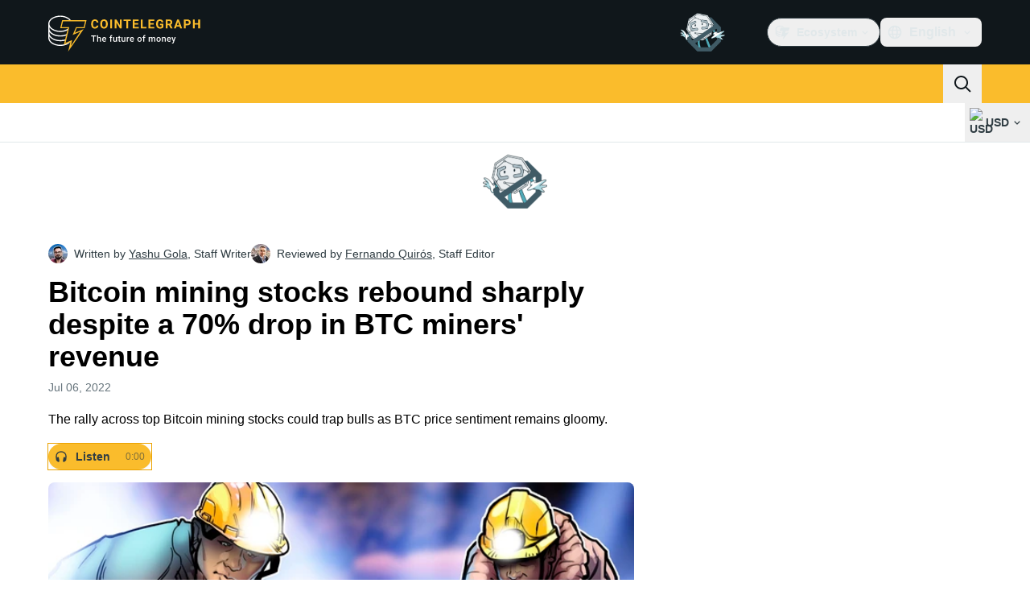

--- FILE ---
content_type: text/css; charset=utf-8
request_url: https://cointelegraph.com/_duck/ducklings/index.BeAbZqDU.css
body_size: -873
content:
.item[data-v-453ff74c]{position:relative}.item[data-v-453ff74c]:before{top:0}.item[data-v-453ff74c]:after,.item[data-v-453ff74c]:before{background:linear-gradient(90deg,#00000026 0,#00000026 40%,#0000);content:"";height:1px;left:0;position:absolute;right:0}.item[data-v-453ff74c]:after{bottom:0}


--- FILE ---
content_type: text/javascript; charset=utf-8
request_url: https://cointelegraph.com/_duck/ducklings/BJ2Yieif.js
body_size: 12284
content:
import{ek as K,el as Le,em as Ce,en as Fe,eo as ct,ep as x,eq as re,er as V,es as se,et as v,eu as ut,ev as oe,ew as ft,ex as lt,ey as dt,ez as pt,eA as mt,eB as gt,eC as we,eD as ht,eE as _t,eF as Et,eG as Y,eH as De,eI as L,eJ as Pe,eK as Me,eL as yt,eM as ie,eN as vt,eO as bt,eP as C,eQ as y,eR as Be,eS as ae,eT as St,eU as ce,eV as ue,eW as g,eX as h,eY as $e,eZ as w,e_ as U,e$ as He,f0 as Ue,f1 as Tt,f2 as _,f3 as fe,f4 as je,f5 as It,f6 as le,f7 as I,f8 as Ot,f9 as j,fa as kt,fb as We,fc as de,fd as Rt,fe as pe,ff as J,fg as F,fh as xt,fi as At,fj as m,fk as E,fl as Nt,fm as Lt,fn as S,fo as Ct,fp as Ft,fq as qe,fr as wt,fs as M,ft as Dt,fu as Pt,fv as Mt,fw as me,fx as O,fy as T,fz as ge,fA as he,fB as Bt,fC as Ge,fD as ze,fE as $t,fF as Ht,fG as Xe,fH as Ut,fI as jt,fJ as Wt,am as _e}from"./C515-5gH.js";try{let t=typeof window<"u"?window:typeof global<"u"?global:typeof globalThis<"u"?globalThis:typeof self<"u"?self:{},e=new t.Error().stack;e&&(t._sentryDebugIds=t._sentryDebugIds||{},t._sentryDebugIds[e]="9a4426b4-ceb7-4b5b-97bf-2032267ab431",t._sentryDebugIdIdentifier="sentry-dbid-9a4426b4-ceb7-4b5b-97bf-2032267ab431")}catch{}const qt=!1,Gt="7";function zt(t){const e=t.protocol?`${t.protocol}:`:"",n=t.port?`:${t.port}`:"";return`${e}//${t.host}${n}${t.path?`/${t.path}`:""}/api/`}function Xt(t){return`${zt(t)}${t.projectId}/envelope/`}function Kt(t,e){const n={sentry_version:Gt};return t.publicKey&&(n.sentry_key=t.publicKey),e&&(n.sentry_client=`${e.name}/${e.version}`),new URLSearchParams(n).toString()}function Vt(t,e,n){return e||`${Xt(t)}?${Kt(t,n)}`}function Yt(t,e,n){const r=[{type:"client_report"},{timestamp:Le(),discarded_events:t}];return K(e?{dsn:e}:{},[r])}function Jt(t){const e=[];t.message&&e.push(t.message);try{const n=t.exception.values[t.exception.values.length-1];n!=null&&n.value&&(e.push(n.value),n.type&&e.push(`${n.type}: ${n.value}`))}catch{}return e}function Zt(t){var c;const{trace_id:e,parent_span_id:n,span_id:r,status:s,origin:o,data:i,op:a}=((c=t.contexts)==null?void 0:c.trace)??{};return{data:i??{},description:t.transaction,op:a,parent_span_id:n,span_id:r??"",start_timestamp:t.start_timestamp??0,status:s,timestamp:t.timestamp,trace_id:e??"",origin:o,profile_id:i==null?void 0:i[Fe],exclusive_time:i==null?void 0:i[Ce],measurements:t.measurements,is_segment:!0}}function Qt(t){return{type:"transaction",timestamp:t.timestamp,start_timestamp:t.start_timestamp,transaction:t.description,contexts:{trace:{trace_id:t.trace_id,span_id:t.span_id,parent_span_id:t.parent_span_id,op:t.op,status:t.status,origin:t.origin,data:{...t.data,...t.profile_id&&{[Fe]:t.profile_id},...t.exclusive_time&&{[Ce]:t.exclusive_time}}}},measurements:t.measurements}}const Ke=Symbol.for("SentryInternalError"),Ve=Symbol.for("SentryDoNotSendEventError");function A(t){return{message:t,[Ke]:!0}}function B(t){return{message:t,[Ve]:!0}}function en(t){return!!t&&typeof t=="object"&&Ke in t}function tn(t){return!!t&&typeof t=="object"&&Ve in t}class nn{constructor(e){if(this._options=e,this._integrations={},this._numProcessing=0,this._outcomes={},this._hooks={},this._eventProcessors=[],e.dsn&&(this._dsn=ct(e.dsn)),this._dsn){const n=Vt(this._dsn,e.tunnel,e._metadata?e._metadata.sdk:void 0);this._transport=e.transport({tunnel:this._options.tunnel,recordDroppedEvent:this.recordDroppedEvent.bind(this),...e.transportOptions,url:n})}}captureException(e,n,r){const s=x();if(re(e))return s;const o={event_id:s,...n};return this._process(this.eventFromException(e,o).then(i=>this._captureEvent(i,o,r))),o.event_id}captureMessage(e,n,r,s){const o={event_id:x(),...r},i=Me(e)?e:String(e),a=V(e)?this.eventFromMessage(i,n,o):this.eventFromException(e,o);return this._process(a.then(c=>this._captureEvent(c,o,s))),o.event_id}captureEvent(e,n,r){const s=x();if(n!=null&&n.originalException&&re(n.originalException))return s;const o={event_id:s,...n},i=e.sdkProcessingMetadata||{},a=i.capturedSpanScope,c=i.capturedSpanIsolationScope;return this._process(this._captureEvent(e,o,a||r,c)),o.event_id}captureSession(e){this.sendSession(e),se(e,{init:!1})}getDsn(){return this._dsn}getOptions(){return this._options}getSdkMetadata(){return this._options._metadata}getTransport(){return this._transport}flush(e){const n=this._transport;return n?(this.emit("flush"),this._isClientDoneProcessing(e).then(r=>n.flush(e).then(s=>r&&s))):v(!0)}close(e){return this.flush(e).then(n=>(this.getOptions().enabled=!1,this.emit("close"),n))}getEventProcessors(){return this._eventProcessors}addEventProcessor(e){this._eventProcessors.push(e)}init(){(this._isEnabled()||this._options.integrations.some(({name:e})=>e.startsWith("Spotlight")))&&this._setupIntegrations()}getIntegrationByName(e){return this._integrations[e]}addIntegration(e){const n=this._integrations[e.name];ut(this,e,this._integrations),n||oe(this,[e])}sendEvent(e,n={}){this.emit("beforeSendEvent",e,n);let r=ft(e,this._dsn,this._options._metadata,this._options.tunnel);for(const o of n.attachments||[])r=lt(r,dt(o));const s=this.sendEnvelope(r);s&&s.then(o=>this.emit("afterSendEvent",e,o),null)}sendSession(e){const{release:n,environment:r=pt}=this._options;if("aggregates"in e){const o=e.attrs||{};if(!o.release&&!n)return;o.release=o.release||n,o.environment=o.environment||r,e.attrs=o}else{if(!e.release&&!n)return;e.release=e.release||n,e.environment=e.environment||r}this.emit("beforeSendSession",e);const s=mt(e,this._dsn,this._options._metadata,this._options.tunnel);this.sendEnvelope(s)}recordDroppedEvent(e,n,r=1){if(this._options.sendClientReports){const s=`${e}:${n}`;this._outcomes[s]=(this._outcomes[s]||0)+r}}on(e,n){const r=this._hooks[e]=this._hooks[e]||[];return r.push(n),()=>{const s=r.indexOf(n);s>-1&&r.splice(s,1)}}emit(e,...n){const r=this._hooks[e];r&&r.forEach(s=>s(...n))}sendEnvelope(e){return this.emit("beforeEnvelope",e),this._isEnabled()&&this._transport?this._transport.send(e).then(null,n=>n):v({})}_setupIntegrations(){const{integrations:e}=this._options;this._integrations=gt(this,e),oe(this,e)}_updateSessionFromEvent(e,n){var c;let r=n.level==="fatal",s=!1;const o=(c=n.exception)==null?void 0:c.values;if(o){s=!0;for(const u of o){const l=u.mechanism;if((l==null?void 0:l.handled)===!1){r=!0;break}}}const i=e.status==="ok";(i&&e.errors===0||i&&r)&&(se(e,{...r&&{status:"crashed"},errors:e.errors||Number(s||r)}),this.captureSession(e))}_isClientDoneProcessing(e){return new we(n=>{let r=0;const s=1,o=setInterval(()=>{this._numProcessing==0?(clearInterval(o),n(!0)):(r+=s,e&&r>=e&&(clearInterval(o),n(!1)))},s)})}_isEnabled(){return this.getOptions().enabled!==!1&&this._transport!==void 0}_prepareEvent(e,n,r,s){const o=this.getOptions(),i=Object.keys(this._integrations);return!n.integrations&&(i!=null&&i.length)&&(n.integrations=i),this.emit("preprocessEvent",e,n),e.type||s.setLastEventId(e.event_id||n.event_id),ht(o,e,n,r,this,s).then(a=>{if(a===null)return a;this.emit("postprocessEvent",a,n),a.contexts={trace:_t(r),...a.contexts};const c=Et(this,r);return a.sdkProcessingMetadata={dynamicSamplingContext:c,...a.sdkProcessingMetadata},a})}_captureEvent(e,n={},r=Y(),s=De()){return this._processEvent(e,n,r,s).then(o=>o.event_id,o=>{})}_processEvent(e,n,r,s){const o=this.getOptions(),{sampleRate:i}=o,a=Je(e),c=Ye(e),u=e.type||"error",l=`before send for type \`${u}\``,f=typeof i>"u"?void 0:yt(i);if(c&&typeof f=="number"&&Math.random()>f)return this.recordDroppedEvent("sample_rate","error"),L(B(`Discarding event because it's not included in the random sample (sampling rate = ${i})`));const p=u==="replay_event"?"replay":u;return this._prepareEvent(e,n,r,s).then(d=>{if(d===null)throw this.recordDroppedEvent("event_processor",p),B("An event processor returned `null`, will not send event.");if(n.data&&n.data.__sentry__===!0)return d;const k=sn(this,o,d,n);return rn(k,l)}).then(d=>{var te;if(d===null){if(this.recordDroppedEvent("before_send",p),a){const P=1+(e.spans||[]).length;this.recordDroppedEvent("before_send","span",P)}throw B(`${l} returned \`null\`, will not send event.`)}const D=r.getSession()||s.getSession();if(c&&D&&this._updateSessionFromEvent(D,d),a){const R=((te=d.sdkProcessingMetadata)==null?void 0:te.spanCountBeforeProcessing)||0,P=d.spans?d.spans.length:0,ne=R-P;ne>0&&this.recordDroppedEvent("before_send","span",ne)}const k=d.transaction_info;if(a&&k&&d.transaction!==e.transaction){const R="custom";d.transaction_info={...k,source:R}}return this.sendEvent(d,n),d}).then(null,d=>{throw tn(d)||en(d)?d:(this.captureException(d,{data:{__sentry__:!0},originalException:d}),A(`Event processing pipeline threw an error, original event will not be sent. Details have been sent as a new event.
Reason: ${d}`))})}_process(e){this._numProcessing++,e.then(n=>(this._numProcessing--,n),n=>(this._numProcessing--,n))}_clearOutcomes(){const e=this._outcomes;return this._outcomes={},Object.entries(e).map(([n,r])=>{const[s,o]=n.split(":");return{reason:s,category:o,quantity:r}})}_flushOutcomes(){const e=this._clearOutcomes();if(e.length===0||!this._dsn)return;const n=Yt(e,this._options.tunnel&&Pe(this._dsn));this.sendEnvelope(n)}}function rn(t,e){const n=`${e} must return \`null\` or a valid event.`;if(bt(t))return t.then(r=>{if(!C(r)&&r!==null)throw A(n);return r},r=>{throw A(`${e} rejected with ${r}`)});if(!C(t)&&t!==null)throw A(n);return t}function sn(t,e,n,r){const{beforeSend:s,beforeSendTransaction:o,beforeSendSpan:i}=e;let a=n;if(Ye(a)&&s)return s(a,r);if(Je(a)){if(i){const c=i(Zt(a));if(c?a=vt(n,Qt(c)):ie(),a.spans){const u=[];for(const l of a.spans){const f=i(l);f?u.push(f):(ie(),u.push(l))}a.spans=u}}if(o){if(a.spans){const c=a.spans.length;a.sdkProcessingMetadata={...n.sdkProcessingMetadata,spanCountBeforeProcessing:c}}return o(a,r)}}return a}function Ye(t){return t.type===void 0}function Je(t){return t.type==="transaction"}function on(t){return[{type:"log",item_count:t.length,content_type:"application/vnd.sentry.items.log+json"},{items:t}]}function an(t,e,n,r){const s={};return e!=null&&e.sdk&&(s.sdk={name:e.sdk.name,version:e.sdk.version}),n&&r&&(s.dsn=Pe(r)),K(s,[on(t)])}y._sentryClientToLogBufferMap=new WeakMap;function $(t,e){var o;const n=cn(t)??[];if(n.length===0)return;const r=t.getOptions(),s=an(n,r._metadata,r.tunnel,t.getDsn());(o=y._sentryClientToLogBufferMap)==null||o.set(t,[]),t.emit("flushLogs"),t.sendEnvelope(s)}function cn(t){var e;return(e=y._sentryClientToLogBufferMap)==null?void 0:e.get(t)}function un(t,e){e.debug===!0&&Be(()=>{console.warn("[Sentry] Cannot initialize SDK with `debug` option using a non-debug bundle.")}),Y().update(e.initialScope);const r=new t(e);return fn(r),r.init(),r}function fn(t){Y().setClient(t)}const Ze=Symbol.for("SentryBufferFullError");function ln(t){const e=[];function n(){return t===void 0||e.length<t}function r(i){return e.splice(e.indexOf(i),1)[0]||Promise.resolve(void 0)}function s(i){if(!n())return L(Ze);const a=i();return e.indexOf(a)===-1&&e.push(a),a.then(()=>r(a)).then(null,()=>r(a).then(null,()=>{})),a}function o(i){return new we((a,c)=>{let u=e.length;if(!u)return a(!0);const l=setTimeout(()=>{i&&i>0&&a(!1)},i);e.forEach(f=>{v(f).then(()=>{--u||(clearTimeout(l),a(!0))},c)})})}return{$:e,add:s,drain:o}}const dn=60*1e3;function pn(t,e=Date.now()){const n=parseInt(`${t}`,10);if(!isNaN(n))return n*1e3;const r=Date.parse(`${t}`);return isNaN(r)?dn:r-e}function mn(t,e){return t[e]||t.all||0}function gn(t,e,n=Date.now()){return mn(t,e)>n}function hn(t,{statusCode:e,headers:n},r=Date.now()){const s={...t},o=n==null?void 0:n["x-sentry-rate-limits"],i=n==null?void 0:n["retry-after"];if(o)for(const a of o.trim().split(",")){const[c,u,,,l]=a.split(":",5),f=parseInt(c,10),p=(isNaN(f)?60:f)*1e3;if(!u)s.all=r+p;else for(const d of u.split(";"))d==="metric_bucket"?(!l||l.split(";").includes("custom"))&&(s[d]=r+p):s[d]=r+p}else i?s.all=r+pn(i,r):e===429&&(s.all=r+60*1e3);return s}const _n=64;function En(t,e,n=ln(t.bufferSize||_n)){let r={};const s=i=>n.drain(i);function o(i){const a=[];if(ae(i,(f,p)=>{const d=ce(p);gn(r,d)?t.recordDroppedEvent("ratelimit_backoff",d):a.push(f)}),a.length===0)return v({});const c=K(i[0],a),u=f=>{ae(c,(p,d)=>{t.recordDroppedEvent(f,ce(d))})},l=()=>e({body:St(c)}).then(f=>(f.statusCode!==void 0&&(f.statusCode<200||f.statusCode>=300),r=hn(r,f),f),f=>{throw u("network_error"),f});return n.add(l).then(f=>f,f=>{if(f===Ze)return u("queue_overflow"),v({});throw f})}return{send:o,flush:s}}function yn(t){var e;((e=t.user)==null?void 0:e.ip_address)===void 0&&(t.user={...t.user,ip_address:"{{auto}}"})}function vn(t){var e;"aggregates"in t?((e=t.attrs)==null?void 0:e.ip_address)===void 0&&(t.attrs={...t.attrs,ip_address:"{{auto}}"}):t.ipAddress===void 0&&(t.ipAddress="{{auto}}")}function Qe(t,e,n=[e],r="npm"){const s=t._metadata||{};s.sdk||(s.sdk={name:`sentry.javascript.${e}`,packages:n.map(o=>({name:`${r}:@sentry/${o}`,version:ue})),version:ue}),t._metadata=s}const bn=100;function b(t,e){const n=g(),r=De();if(!n)return;const{beforeBreadcrumb:s=null,maxBreadcrumbs:o=bn}=n.getOptions();if(o<=0)return;const a={timestamp:Le(),...t},c=s?Be(()=>s(a,e)):a;c!==null&&(n.emit&&n.emit("beforeAddBreadcrumb",c,e),r.addBreadcrumb(c,o))}let Ee;const Sn="FunctionToString",ye=new WeakMap,Tn=()=>({name:Sn,setupOnce(){Ee=Function.prototype.toString;try{Function.prototype.toString=function(...t){const e=$e(this),n=ye.has(g())&&e!==void 0?e:this;return Ee.apply(n,t)}}catch{}},setup(t){ye.set(t,!0)}}),In=h(Tn),On=[/^Script error\.?$/,/^Javascript error: Script error\.? on line 0$/,/^ResizeObserver loop completed with undelivered notifications.$/,/^Cannot redefine property: googletag$/,/^Can't find variable: gmo$/,/^undefined is not an object \(evaluating 'a\.[A-Z]'\)$/,`can't redefine non-configurable property "solana"`,"vv().getRestrictions is not a function. (In 'vv().getRestrictions(1,a)', 'vv().getRestrictions' is undefined)","Can't find variable: _AutofillCallbackHandler",/^Non-Error promise rejection captured with value: Object Not Found Matching Id:\d+, MethodName:simulateEvent, ParamCount:\d+$/,/^Java exception was raised during method invocation$/],kn="EventFilters",Rn=h((t={})=>{let e;return{name:kn,setup(n){const r=n.getOptions();e=ve(t,r)},processEvent(n,r,s){if(!e){const o=s.getOptions();e=ve(t,o)}return An(n,e)?null:n}}}),xn=h((t={})=>({...Rn(t),name:"InboundFilters"}));function ve(t={},e={}){return{allowUrls:[...t.allowUrls||[],...e.allowUrls||[]],denyUrls:[...t.denyUrls||[],...e.denyUrls||[]],ignoreErrors:[...t.ignoreErrors||[],...e.ignoreErrors||[],...t.disableErrorDefaults?[]:On],ignoreTransactions:[...t.ignoreTransactions||[],...e.ignoreTransactions||[]]}}function An(t,e){if(t.type){if(t.type==="transaction"&&Ln(t,e.ignoreTransactions))return!0}else if(Nn(t,e.ignoreErrors)||Dn(t)||Cn(t,e.denyUrls)||!Fn(t,e.allowUrls))return!0;return!1}function Nn(t,e){return e!=null&&e.length?Jt(t).some(n=>w(n,e)):!1}function Ln(t,e){if(!(e!=null&&e.length))return!1;const n=t.transaction;return n?w(n,e):!1}function Cn(t,e){if(!(e!=null&&e.length))return!1;const n=et(t);return n?w(n,e):!1}function Fn(t,e){if(!(e!=null&&e.length))return!0;const n=et(t);return n?w(n,e):!0}function wn(t=[]){for(let e=t.length-1;e>=0;e--){const n=t[e];if(n&&n.filename!=="<anonymous>"&&n.filename!=="[native code]")return n.filename||null}return null}function et(t){var e,n;try{const r=[...((e=t.exception)==null?void 0:e.values)??[]].reverse().find(o=>{var i,a,c;return((i=o.mechanism)==null?void 0:i.parent_id)===void 0&&((c=(a=o.stacktrace)==null?void 0:a.frames)==null?void 0:c.length)}),s=(n=r==null?void 0:r.stacktrace)==null?void 0:n.frames;return s?wn(s):null}catch{return null}}function Dn(t){var e,n;return(n=(e=t.exception)==null?void 0:e.values)!=null&&n.length?!t.message&&!t.exception.values.some(r=>r.stacktrace||r.type&&r.type!=="Error"||r.value):!1}function Pn(t,e,n,r,s,o){var a;if(!((a=s.exception)!=null&&a.values)||!o||!U(o.originalException,Error))return;const i=s.exception.values.length>0?s.exception.values[s.exception.values.length-1]:void 0;i&&(s.exception.values=W(t,e,r,o.originalException,n,s.exception.values,i,0))}function W(t,e,n,r,s,o,i,a){if(o.length>=n+1)return o;let c=[...o];if(U(r[s],Error)){be(i,a);const u=t(e,r[s]),l=c.length;Se(u,s,l,a),c=W(t,e,n,r[s],s,[u,...c],u,l)}return Array.isArray(r.errors)&&r.errors.forEach((u,l)=>{if(U(u,Error)){be(i,a);const f=t(e,u),p=c.length;Se(f,`errors[${l}]`,p,a),c=W(t,e,n,u,s,[f,...c],f,p)}}),c}function be(t,e){t.mechanism=t.mechanism||{type:"generic",handled:!0},t.mechanism={...t.mechanism,...t.type==="AggregateError"&&{is_exception_group:!0},exception_id:e}}function Se(t,e,n,r){t.mechanism=t.mechanism||{type:"generic",handled:!0},t.mechanism={...t.mechanism,type:"chained",source:e,exception_id:n,parent_id:r}}function Mn(t){const e="console";He(e,t),Ue(e,Bn)}function Bn(){"console"in y&&Tt.forEach(function(t){t in y.console&&_(y.console,t,function(e){return fe[t]=e,function(...n){je("console",{args:n,level:t});const s=fe[t];s==null||s.apply(y.console,n)}})})}function $n(t){return t==="warn"?"warning":["fatal","error","warning","log","info","debug"].includes(t)?t:"log"}const Hn="Dedupe",Un=()=>{let t;return{name:Hn,processEvent(e){if(e.type)return e;try{if(Wn(e,t))return qt&&It.warn("Event dropped due to being a duplicate of previously captured event."),null}catch{}return t=e}}},jn=h(Un);function Wn(t,e){return e?!!(qn(t,e)||Gn(t,e)):!1}function qn(t,e){const n=t.message,r=e.message;return!(!n&&!r||n&&!r||!n&&r||n!==r||!nt(t,e)||!tt(t,e))}function Gn(t,e){const n=Te(e),r=Te(t);return!(!n||!r||n.type!==r.type||n.value!==r.value||!nt(t,e)||!tt(t,e))}function tt(t,e){let n=le(t),r=le(e);if(!n&&!r)return!0;if(n&&!r||!n&&r||(n=n,r=r,r.length!==n.length))return!1;for(let s=0;s<r.length;s++){const o=r[s],i=n[s];if(o.filename!==i.filename||o.lineno!==i.lineno||o.colno!==i.colno||o.function!==i.function)return!1}return!0}function nt(t,e){let n=t.fingerprint,r=e.fingerprint;if(!n&&!r)return!0;if(n&&!r||!n&&r)return!1;n=n,r=r;try{return n.join("")===r.join("")}catch{return!1}}function Te(t){var e;return((e=t.exception)==null?void 0:e.values)&&t.exception.values[0]}const zn="ExtraErrorData",Xn=(t={})=>{const{depth:e=3,captureErrorCause:n=!0}=t;return{name:zn,processEvent(r,s,o){const{maxValueLength:i=250}=o.getOptions();return Vn(r,s,e,n,i)}}},Kn=h(Xn);function Vn(t,e={},n,r,s){if(!e.originalException||!I(e.originalException))return t;const o=e.originalException.name||e.originalException.constructor.name,i=Yn(e.originalException,r,s);if(i){const a={...t.contexts},c=Ot(i,n);return C(c)&&(j(c,"__sentry_skip_normalization__",!0),a[o]=c),{...t,contexts:a}}return t}function Yn(t,e,n){try{const r=["name","message","stack","line","column","fileName","lineNumber","columnNumber","toJSON"],s={};for(const o of Object.keys(t)){if(r.indexOf(o)!==-1)continue;const i=t[o];s[o]=I(i)||typeof i=="string"?kt(`${i}`,n):i}if(e&&t.cause!==void 0&&(s.cause=I(t.cause)?t.cause.toString():t.cause),typeof t.toJSON=="function"){const o=t.toJSON();for(const i of Object.keys(o)){const a=o[i];s[i]=I(a)?a.toString():a}}return s}catch{}return null}function rt(t){if(t!==void 0)return t>=400&&t<500?"warning":t>=500?"error":void 0}function Jn(){return"npm"}function Z(t,e){const n=Q(t,e),r={type:nr(e),value:rr(e)};return n.length&&(r.stacktrace={frames:n}),r.type===void 0&&r.value===""&&(r.value="Unrecoverable error caught"),r}function Zn(t,e,n,r){const s=g(),o=s==null?void 0:s.getOptions().normalizeDepth,i=cr(e),a={__serialized__:xt(e,o)};if(i)return{exception:{values:[Z(t,i)]},extra:a};const c={exception:{values:[{type:J(e)?e.constructor.name:r?"UnhandledRejection":"Error",value:ir(e,{isUnhandledRejection:r})}]},extra:a};if(n){const u=Q(t,n);u.length&&(c.exception.values[0].stacktrace={frames:u})}return c}function H(t,e){return{exception:{values:[Z(t,e)]}}}function Q(t,e){const n=e.stacktrace||e.stack||"",r=er(e),s=tr(e);try{return t(n,r,s)}catch{}return[]}const Qn=/Minified React error #\d+;/i;function er(t){return t&&Qn.test(t.message)?1:0}function tr(t){return typeof t.framesToPop=="number"?t.framesToPop:0}function st(t){return typeof WebAssembly<"u"&&typeof WebAssembly.Exception<"u"?t instanceof WebAssembly.Exception:!1}function nr(t){const e=t==null?void 0:t.name;return!e&&st(t)?t.message&&Array.isArray(t.message)&&t.message.length==2?t.message[0]:"WebAssembly.Exception":e}function rr(t){const e=t==null?void 0:t.message;return st(t)?Array.isArray(t.message)&&t.message.length==2?t.message[1]:"wasm exception":e?e.error&&typeof e.error.message=="string"?e.error.message:e:"No error message"}function sr(t,e,n,r){const s=(n==null?void 0:n.syntheticException)||void 0,o=ee(t,e,s,r);return F(o),o.level="error",n!=null&&n.event_id&&(o.event_id=n.event_id),v(o)}function or(t,e,n="info",r,s){const o=(r==null?void 0:r.syntheticException)||void 0,i=q(t,e,o,s);return i.level=n,r!=null&&r.event_id&&(i.event_id=r.event_id),v(i)}function ee(t,e,n,r,s){let o;if(We(e)&&e.error)return H(t,e.error);if(de(e)||Rt(e)){const i=e;if("stack"in e)o=H(t,e);else{const a=i.name||(de(i)?"DOMError":"DOMException"),c=i.message?`${a}: ${i.message}`:a;o=q(t,c,n,r),pe(o,c)}return"code"in i&&(o.tags={...o.tags,"DOMException.code":`${i.code}`}),o}return I(e)?H(t,e):C(e)||J(e)?(o=Zn(t,e,n,s),F(o,{synthetic:!0}),o):(o=q(t,e,n,r),pe(o,`${e}`),F(o,{synthetic:!0}),o)}function q(t,e,n,r){const s={};if(r&&n){const o=Q(t,n);o.length&&(s.exception={values:[{value:e,stacktrace:{frames:o}}]}),F(s,{synthetic:!0})}if(Me(e)){const{__sentry_template_string__:o,__sentry_template_values__:i}=e;return s.logentry={message:o,params:i},s}return s.message=e,s}function ir(t,{isUnhandledRejection:e}){const n=At(t),r=e?"promise rejection":"exception";return We(t)?`Event \`ErrorEvent\` captured as ${r} with message \`${t.message}\``:J(t)?`Event \`${ar(t)}\` (type=${t.type}) captured as ${r}`:`Object captured as ${r} with keys: ${n}`}function ar(t){try{const e=Object.getPrototypeOf(t);return e?e.constructor.name:void 0}catch{}}function cr(t){for(const e in t)if(Object.prototype.hasOwnProperty.call(t,e)){const n=t[e];if(n instanceof Error)return n}}const ur=5e3;class fr extends nn{constructor(e){const n=lr(e),r=m.SENTRY_SDK_SOURCE||Jn();Qe(n,"browser",["browser"],r),super(n);const{sendDefaultPii:s,sendClientReports:o,_experiments:i}=this._options,a=i==null?void 0:i.enableLogs;m.document&&(o||a)&&m.document.addEventListener("visibilitychange",()=>{m.document.visibilityState==="hidden"&&(o&&this._flushOutcomes(),a&&$(this))}),a&&(this.on("flush",()=>{$(this)}),this.on("afterCaptureLog",()=>{this._logFlushIdleTimeout&&clearTimeout(this._logFlushIdleTimeout),this._logFlushIdleTimeout=setTimeout(()=>{$(this)},ur)})),s&&(this.on("postprocessEvent",yn),this.on("beforeSendSession",vn))}eventFromException(e,n){return sr(this._options.stackParser,e,n,this._options.attachStacktrace)}eventFromMessage(e,n="info",r){return or(this._options.stackParser,e,n,r,this._options.attachStacktrace)}_prepareEvent(e,n,r,s){return e.platform=e.platform||"javascript",super._prepareEvent(e,n,r,s)}}function lr(t){var e;return{release:typeof __SENTRY_RELEASE__=="string"?__SENTRY_RELEASE__:(e=m.SENTRY_RELEASE)==null?void 0:e.id,sendClientReports:!0,parentSpanIsAlwaysRootSpan:!0,...t}}const dr=1e3;let Ie,G,z;function pr(t){const e="dom";He(e,t),Ue(e,mr)}function mr(){if(!E.document)return;const t=je.bind(null,"dom"),e=Oe(t,!0);E.document.addEventListener("click",e,!1),E.document.addEventListener("keypress",e,!1),["EventTarget","Node"].forEach(n=>{var o,i;const s=(o=E[n])==null?void 0:o.prototype;(i=s==null?void 0:s.hasOwnProperty)!=null&&i.call(s,"addEventListener")&&(_(s,"addEventListener",function(a){return function(c,u,l){if(c==="click"||c=="keypress")try{const f=this.__sentry_instrumentation_handlers__=this.__sentry_instrumentation_handlers__||{},p=f[c]=f[c]||{refCount:0};if(!p.handler){const d=Oe(t);p.handler=d,a.call(this,c,d,l)}p.refCount++}catch{}return a.call(this,c,u,l)}}),_(s,"removeEventListener",function(a){return function(c,u,l){if(c==="click"||c=="keypress")try{const f=this.__sentry_instrumentation_handlers__||{},p=f[c];p&&(p.refCount--,p.refCount<=0&&(a.call(this,c,p.handler,l),p.handler=void 0,delete f[c]),Object.keys(f).length===0&&delete this.__sentry_instrumentation_handlers__)}catch{}return a.call(this,c,u,l)}}))})}function gr(t){if(t.type!==G)return!1;try{if(!t.target||t.target._sentryId!==z)return!1}catch{}return!0}function hr(t,e){return t!=="keypress"?!1:e!=null&&e.tagName?!(e.tagName==="INPUT"||e.tagName==="TEXTAREA"||e.isContentEditable):!0}function Oe(t,e=!1){return n=>{if(!n||n._sentryCaptured)return;const r=_r(n);if(hr(n.type,r))return;j(n,"_sentryCaptured",!0),r&&!r._sentryId&&j(r,"_sentryId",x());const s=n.type==="keypress"?"input":n.type;gr(n)||(t({event:n,name:s,global:e}),G=n.type,z=r?r._sentryId:void 0),clearTimeout(Ie),Ie=E.setTimeout(()=>{z=void 0,G=void 0},dr)}}function _r(t){try{return t.target}catch{return null}}const N={};function Er(t){const e=N[t];if(e)return e;let n=E[t];if(Nt(n))return N[t]=n.bind(E);const r=E.document;if(r&&typeof r.createElement=="function")try{const s=r.createElement("iframe");s.hidden=!0,r.head.appendChild(s);const o=s.contentWindow;o!=null&&o[t]&&(n=o[t]),r.head.removeChild(s)}catch{}return n&&(N[t]=n.bind(E))}function ke(t){N[t]=void 0}function yr(t,e=Er("fetch")){let n=0,r=0;function s(o){const i=o.body.length;n+=i,r++;const a={body:o.body,method:"POST",referrerPolicy:"strict-origin",headers:t.headers,keepalive:n<=6e4&&r<15,...t.fetchOptions};if(!e)return ke("fetch"),L("No fetch implementation available");try{return e(t.url,a).then(c=>(n-=i,r--,{statusCode:c.status,headers:{"x-sentry-rate-limits":c.headers.get("X-Sentry-Rate-Limits"),"retry-after":c.headers.get("Retry-After")}}))}catch(c){return ke("fetch"),n-=i,r--,L(c)}}return En(t,s)}const vr=30,br=50;function X(t,e,n,r){const s={filename:t,function:e==="<anonymous>"?S:e,in_app:!0};return n!==void 0&&(s.lineno=n),r!==void 0&&(s.colno=r),s}const Sr=/^\s*at (\S+?)(?::(\d+))(?::(\d+))\s*$/i,Tr=/^\s*at (?:(.+?\)(?: \[.+\])?|.*?) ?\((?:address at )?)?(?:async )?((?:<anonymous>|[-a-z]+:|.*bundle|\/)?.*?)(?::(\d+))?(?::(\d+))?\)?\s*$/i,Ir=/\((\S*)(?::(\d+))(?::(\d+))\)/,Or=t=>{const e=Sr.exec(t);if(e){const[,r,s,o]=e;return X(r,S,+s,+o)}const n=Tr.exec(t);if(n){if(n[2]&&n[2].indexOf("eval")===0){const i=Ir.exec(n[2]);i&&(n[2]=i[1],n[3]=i[2],n[4]=i[3])}const[s,o]=ot(n[1]||S,n[2]);return X(o,s,n[3]?+n[3]:void 0,n[4]?+n[4]:void 0)}},kr=[vr,Or],Rr=/^\s*(.*?)(?:\((.*?)\))?(?:^|@)?((?:[-a-z]+)?:\/.*?|\[native code\]|[^@]*(?:bundle|\d+\.js)|\/[\w\-. /=]+)(?::(\d+))?(?::(\d+))?\s*$/i,xr=/(\S+) line (\d+)(?: > eval line \d+)* > eval/i,Ar=t=>{const e=Rr.exec(t);if(e){if(e[3]&&e[3].indexOf(" > eval")>-1){const o=xr.exec(e[3]);o&&(e[1]=e[1]||"eval",e[3]=o[1],e[4]=o[2],e[5]="")}let r=e[3],s=e[1]||S;return[s,r]=ot(s,r),X(r,s,e[4]?+e[4]:void 0,e[5]?+e[5]:void 0)}},Nr=[br,Ar],Lr=[kr,Nr],Cr=Lt(...Lr),ot=(t,e)=>{const n=t.indexOf("safari-extension")!==-1,r=t.indexOf("safari-web-extension")!==-1;return n||r?[t.indexOf("@")!==-1?t.split("@")[0]:S,n?`safari-extension:${e}`:`safari-web-extension:${e}`]:[t,e]},Re=1024,Fr="Breadcrumbs",wr=(t={})=>{const e={console:!0,dom:!0,fetch:!0,history:!0,sentry:!0,xhr:!0,...t};return{name:Fr,setup(n){e.console&&Mn(Br(n)),e.dom&&pr(Mr(n,e.dom)),e.xhr&&Ct($r(n)),e.fetch&&Ft(Hr(n)),e.history&&qe(Ur(n)),e.sentry&&n.on("beforeSendEvent",Pr(n))}}},Dr=h(wr);function Pr(t){return function(n){g()===t&&b({category:`sentry.${n.type==="transaction"?"transaction":"event"}`,event_id:n.event_id,level:n.level,message:Dt(n)},{event:n})}}function Mr(t,e){return function(r){if(g()!==t)return;let s,o,i=typeof e=="object"?e.serializeAttribute:void 0,a=typeof e=="object"&&typeof e.maxStringLength=="number"?e.maxStringLength:void 0;a&&a>Re&&(a=Re),typeof i=="string"&&(i=[i]);try{const u=r.event,l=jr(u)?u.target:u;s=Pt(l,{keyAttrs:i,maxStringLength:a}),o=Mt(l)}catch{s="<unknown>"}if(s.length===0)return;const c={category:`ui.${r.name}`,message:s};o&&(c.data={"ui.component_name":o}),b(c,{event:r.event,name:r.name,global:r.global})}}function Br(t){return function(n){if(g()!==t)return;const r={category:"console",data:{arguments:n.args,logger:"console"},level:$n(n.level),message:me(n.args," ")};if(n.level==="assert")if(n.args[0]===!1)r.message=`Assertion failed: ${me(n.args.slice(1)," ")||"console.assert"}`,r.data.arguments=n.args.slice(1);else return;b(r,{input:n.args,level:n.level})}}function $r(t){return function(n){if(g()!==t)return;const{startTimestamp:r,endTimestamp:s}=n,o=n.xhr[wt];if(!r||!s||!o)return;const{method:i,url:a,status_code:c,body:u}=o,l={method:i,url:a,status_code:c},f={xhr:n.xhr,input:u,startTimestamp:r,endTimestamp:s},p={category:"xhr",data:l,type:"http",level:rt(c)};t.emit("beforeOutgoingRequestBreadcrumb",p,f),b(p,f)}}function Hr(t){return function(n){if(g()!==t)return;const{startTimestamp:r,endTimestamp:s}=n;if(s&&!(n.fetchData.url.match(/sentry_key/)&&n.fetchData.method==="POST"))if(n.fetchData.method,n.fetchData.url,n.error){const o=n.fetchData,i={data:n.error,input:n.args,startTimestamp:r,endTimestamp:s},a={category:"fetch",data:o,level:"error",type:"http"};t.emit("beforeOutgoingRequestBreadcrumb",a,i),b(a,i)}else{const o=n.response,i={...n.fetchData,status_code:o==null?void 0:o.status};n.fetchData.request_body_size,n.fetchData.response_body_size,o==null||o.status;const a={input:n.args,response:o,startTimestamp:r,endTimestamp:s},c={category:"fetch",data:i,type:"http",level:rt(i.status_code)};t.emit("beforeOutgoingRequestBreadcrumb",c,a),b(c,a)}}}function Ur(t){return function(n){if(g()!==t)return;let r=n.from,s=n.to;const o=M(m.location.href);let i=r?M(r):void 0;const a=M(s);i!=null&&i.path||(i=o),o.protocol===a.protocol&&o.host===a.host&&(s=a.relative),o.protocol===i.protocol&&o.host===i.host&&(r=i.relative),b({category:"navigation",data:{from:r,to:s}})}}function jr(t){return!!t&&!!t.target}const Wr=["EventTarget","Window","Node","ApplicationCache","AudioTrackList","BroadcastChannel","ChannelMergerNode","CryptoOperation","EventSource","FileReader","HTMLUnknownElement","IDBDatabase","IDBRequest","IDBTransaction","KeyOperation","MediaController","MessagePort","ModalWindow","Notification","SVGElementInstance","Screen","SharedWorker","TextTrack","TextTrackCue","TextTrackList","WebSocket","WebSocketWorker","Worker","XMLHttpRequest","XMLHttpRequestEventTarget","XMLHttpRequestUpload"],qr="BrowserApiErrors",Gr=(t={})=>{const e={XMLHttpRequest:!0,eventTarget:!0,requestAnimationFrame:!0,setInterval:!0,setTimeout:!0,unregisterOriginalCallbacks:!1,...t};return{name:qr,setupOnce(){e.setTimeout&&_(m,"setTimeout",xe),e.setInterval&&_(m,"setInterval",xe),e.requestAnimationFrame&&_(m,"requestAnimationFrame",Xr),e.XMLHttpRequest&&"XMLHttpRequest"in m&&_(XMLHttpRequest.prototype,"send",Kr);const n=e.eventTarget;n&&(Array.isArray(n)?n:Wr).forEach(s=>Vr(s,e))}}},zr=h(Gr);function xe(t){return function(...e){const n=e[0];return e[0]=O(n,{mechanism:{data:{function:T(t)},handled:!1,type:"instrument"}}),t.apply(this,e)}}function Xr(t){return function(e){return t.apply(this,[O(e,{mechanism:{data:{function:"requestAnimationFrame",handler:T(t)},handled:!1,type:"instrument"}})])}}function Kr(t){return function(...e){const n=this;return["onload","onerror","onprogress","onreadystatechange"].forEach(s=>{s in n&&typeof n[s]=="function"&&_(n,s,function(o){const i={mechanism:{data:{function:s,handler:T(o)},handled:!1,type:"instrument"}},a=$e(o);return a&&(i.mechanism.data.handler=T(a)),O(o,i)})}),t.apply(this,e)}}function Vr(t,e){var s,o;const r=(s=m[t])==null?void 0:s.prototype;(o=r==null?void 0:r.hasOwnProperty)!=null&&o.call(r,"addEventListener")&&(_(r,"addEventListener",function(i){return function(a,c,u){try{Yr(c)&&(c.handleEvent=O(c.handleEvent,{mechanism:{data:{function:"handleEvent",handler:T(c),target:t},handled:!1,type:"instrument"}}))}catch{}return e.unregisterOriginalCallbacks&&Jr(this,a,c),i.apply(this,[a,O(c,{mechanism:{data:{function:"addEventListener",handler:T(c),target:t},handled:!1,type:"instrument"}}),u])}}),_(r,"removeEventListener",function(i){return function(a,c,u){try{const l=c.__sentry_wrapped__;l&&i.call(this,a,l,u)}catch{}return i.call(this,a,c,u)}}))}function Yr(t){return typeof t.handleEvent=="function"}function Jr(t,e,n){t&&typeof t=="object"&&"removeEventListener"in t&&typeof t.removeEventListener=="function"&&t.removeEventListener(e,n)}const Zr=h(()=>({name:"BrowserSession",setupOnce(){typeof m.document>"u"||(ge({ignoreDuration:!0}),he(),qe(({from:t,to:e})=>{t!==void 0&&t!==e&&(ge({ignoreDuration:!0}),he())}))}})),Qr="GlobalHandlers",es=(t={})=>{const e={onerror:!0,onunhandledrejection:!0,...t};return{name:Qr,setupOnce(){Error.stackTraceLimit=50},setup(n){e.onerror&&ns(n),e.onunhandledrejection&&rs(n)}}},ts=h(es);function ns(t){Bt(e=>{const{stackParser:n,attachStacktrace:r}=it();if(g()!==t||Ge())return;const{msg:s,url:o,line:i,column:a,error:c}=e,u=is(ee(n,c||s,void 0,r,!1),o,i,a);u.level="error",ze(u,{originalException:c,mechanism:{handled:!1,type:"onerror"}})})}function rs(t){$t(e=>{const{stackParser:n,attachStacktrace:r}=it();if(g()!==t||Ge())return;const s=ss(e),o=V(s)?os(s):ee(n,s,void 0,r,!0);o.level="error",ze(o,{originalException:s,mechanism:{handled:!1,type:"onunhandledrejection"}})})}function ss(t){if(V(t))return t;try{if("reason"in t)return t.reason;if("detail"in t&&"reason"in t.detail)return t.detail.reason}catch{}return t}function os(t){return{exception:{values:[{type:"UnhandledRejection",value:`Non-Error promise rejection captured with value: ${String(t)}`}]}}}function is(t,e,n,r){const s=t.exception=t.exception||{},o=s.values=s.values||[],i=o[0]=o[0]||{},a=i.stacktrace=i.stacktrace||{},c=a.frames=a.frames||[],u=r,l=n,f=Ht(e)&&e.length>0?e:Xe();return c.length===0&&c.push({colno:u,filename:f,function:S,in_app:!0,lineno:l}),t}function it(){const t=g();return(t==null?void 0:t.getOptions())||{stackParser:()=>[],attachStacktrace:!1}}const as=h(()=>({name:"HttpContext",preprocessEvent(t){var r;if(!m.navigator&&!m.location&&!m.document)return;const e=Ut(),n={...e.headers,...(r=t.request)==null?void 0:r.headers};t.request={...e,...t.request,headers:n}}})),cs="cause",us=5,fs="LinkedErrors",ls=(t={})=>{const e=t.limit||us,n=t.key||cs;return{name:fs,preprocessEvent(r,s,o){const i=o.getOptions();Pn(Z,i.stackParser,n,e,r,s)}}},ds=h(ls);function ps(){return!!ms()}function ms(){var o;if(typeof m.window>"u")return!1;const t=m;if(t.nw)return!1;const e=t.chrome||t.browser;if(!((o=e==null?void 0:e.runtime)!=null&&o.id))return!1;const n=Xe(),r=["chrome-extension","moz-extension","ms-browser-extension","safari-web-extension"];return!(m===m.top&&r.some(i=>n.startsWith(`${i}://`)))}function at(t){return[xn(),In(),zr(),Dr(),ts(),ds(),jn(),as(),Zr()]}function gs(t={}){const e=!t.skipBrowserExtensionCheck&&ps(),n={...t,enabled:e?!1:t.enabled,stackParser:Wt(t.stackParser||Cr),integrations:jt({integrations:t.integrations,defaultIntegrations:t.defaultIntegrations==null?at():t.defaultIntegrations}),transport:t.transport||yr};return un(fr,n)}function hs(t){const e={defaultIntegrations:[...at()],...t};return Qe(e,"nuxt",["nuxt","vue"]),gs(e)}var Ae,Ne;if(_e().public.sentry.enabled){const t=(Ne=(Ae=globalThis.window)==null?void 0:Ae.location)==null?void 0:Ne.origin,e=_e().public.sentry.environment;hs({dsn:"https://898e8ab99e9fa726a01051fba6c430b0@sentry.cointelegraph.com/33",environment:e,sendClientReports:!1,tracePropagationTargets:["conpletus","ticker-api"],allowUrls:["cointelegraph.com",t].filter(Boolean),denyUrls:[/extensions\//i,/^chrome:\/\//i,/^chrome-extensions:\/\//i,/^safari-extension:\/\//i],tracesSampler:()=>e==="production"?.1:1,integrations:[Kn({depth:3,captureErrorCause:!0})],beforeBreadcrumb(n){const r=["clarity.ms","chartbeat.com","analytics.google.com"];return n.type==="http"&&(n.category==="xhr"||n.category==="fetch")&&n.data&&typeof n.data.url=="string"&&r.some(s=>{var o;return(o=n.data)==null?void 0:o.url.includes(s)})?null:n}})}


--- FILE ---
content_type: text/javascript; charset=utf-8
request_url: https://cointelegraph.com/_duck/ducklings/BZnI3Jz9.js
body_size: -842
content:
import{_ as t}from"./Cq04H6xp.js";import"./C515-5gH.js";import"./oXTnw71u.js";try{let e=typeof window<"u"?window:typeof global<"u"?global:typeof globalThis<"u"?globalThis:typeof self<"u"?self:{},d=new e.Error().stack;d&&(e._sentryDebugIds=e._sentryDebugIds||{},e._sentryDebugIds[d]="8b6b9a9e-aead-4148-ad4e-f4432b9845db",e._sentryDebugIdIdentifier="sentry-dbid-8b6b9a9e-aead-4148-ad4e-f4432b9845db")}catch{}export{t as default};


--- FILE ---
content_type: text/javascript; charset=utf-8
request_url: https://cointelegraph.com/_duck/ducklings/DgZ_lo1N.js
body_size: -28
content:
var I=Object.defineProperty;var b=(e,t,n)=>t in e?I(e,t,{enumerable:!0,configurable:!0,writable:!0,value:n}):e[t]=n;var f=(e,t,n)=>b(e,typeof t!="symbol"?t+"":t,n);import{S as p,l as g,aT as E,bE as _,e as M,b9 as y,bS as T}from"./C515-5gH.js";import{M as w,a as P}from"./D6a-1yrU.js";import{i as N}from"./CxG0yf2S.js";try{let e=typeof window<"u"?window:typeof global<"u"?global:typeof globalThis<"u"?globalThis:typeof self<"u"?self:{},t=new e.Error().stack;t&&(e._sentryDebugIds=e._sentryDebugIds||{},e._sentryDebugIds[t]="944cda4b-5323-4ace-884b-7867e7104bf0",e._sentryDebugIdIdentifier="sentry-dbid-944cda4b-5323-4ace-884b-7867e7104bf0")}catch{}class O{constructor(t){this._items=t}getItems(){return this._items}}var R=(e=>(e.NEW="new",e.SOON="soon",e.PARTNER="partner",e))(R||{}),G=(e=>(e.HEADER="header",e.MOBILE_TOP_LEFT="mobileTopLeftMenu",e.MOBILE_TOP_RIGHT="mobileTopRightMenu",e.FOOTER="footer",e.ECOSYSTEM_MENU="ecosystemMenu",e))(G||{});const U={1:"new",2:"soon",3:"partner"};class S{constructor(t){f(this,"_children",[]);this.data=t}hasValidUrl(){return N(this.data.url)}shouldOpenInNewTab(){return this.data.inNewTab}getId(){return String(this.data.id)}getUrl(){return this.data.url}getImageUrl(){return this.data.imageUrl}getTitle(){var n;const t=(n=this.data.titleTranslates)==null?void 0:n.at(0);return(t==null?void 0:t.value)||""}getBadgeType(){const t=this.data.badgeType;if(t===null)return null;const n=U[t];return n||null}getChildren(){return this._children}addChild(t){this._children.push(t)}getPosition(){return this.data.position}getParentId(){const{parentId:t}=this.data;return t===null?null:String(t)}}const v=e=>{const t=p(),n=g(()=>e.lazy?!t:!1),i=E({query:P,variables:{type:e.type},pause:n}),h=g(()=>{var l,c;const u=[],o=[],d=new Map,m=_((c=(l=M(i.data))==null?void 0:l.locale)==null?void 0:c.menu)||[];for(const r of m){const s=y(w,r);if(!s)continue;const a=new S(s);o.push(a),d.set(a.getId(),a)}o.sort((r,s)=>r.getPosition()-s.getPosition());for(const r of o){const s=r.getParentId();if(s===null){u.push(r);continue}const a=d.get(s)??null;a&&a.addChild(r)}return new O(u)});return T(h,i)};export{R as B,G as M,v as u};
